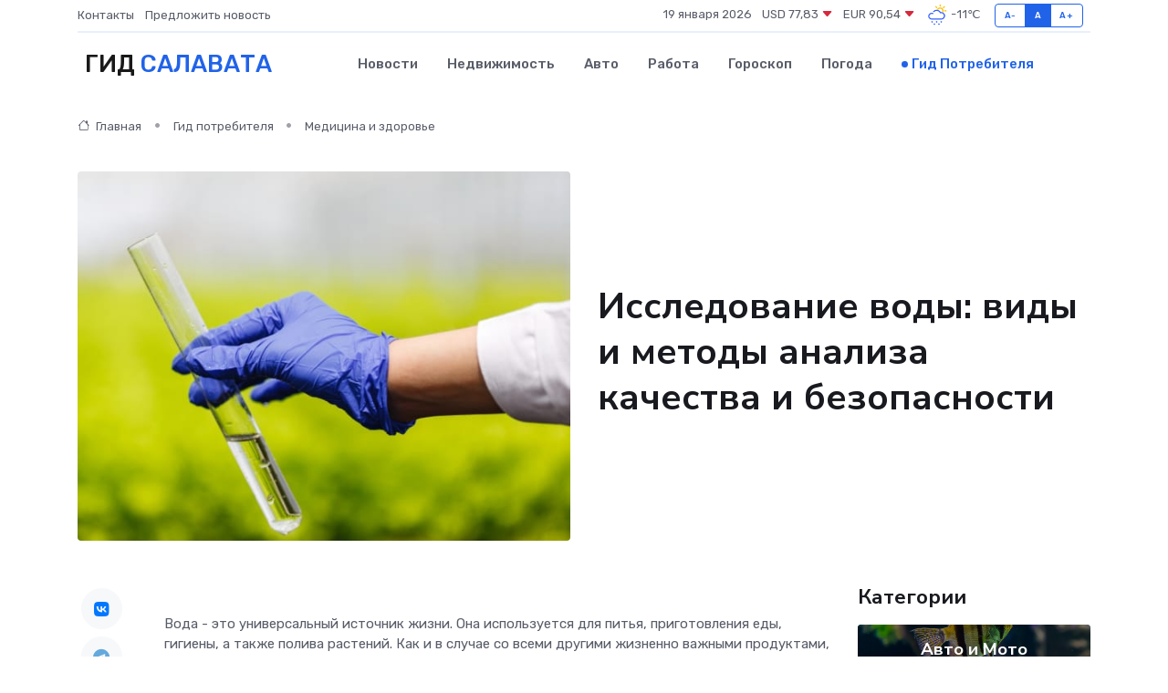

--- FILE ---
content_type: text/html; charset=UTF-8
request_url: https://salavat-gid.ru/poleznoe/issledovanie-i-iekspertiza-vody.htm
body_size: 11839
content:
<!DOCTYPE html>
<html lang="ru">
<head>
	<meta charset="utf-8">
	<meta name="csrf-token" content="ChNFQkRNfpIsgc1SYtMgmfmZvXZ8D74H9lw4NQDo">
    <meta http-equiv="X-UA-Compatible" content="IE=edge">
    <meta name="viewport" content="width=device-width, initial-scale=1">
    <title>Исследование воды: виды и методы анализа качества и безопасности</title>
    <meta name="description" property="description" content="Гид потребителя в Салавате. Исследование воды: виды и методы анализа качества и безопасности">
    
    <meta property="fb:pages" content="105958871990207" />
    <link rel="shortcut icon" type="image/x-icon" href="https://salavat-gid.ru/favicon.svg">
    <link rel="canonical" href="https://salavat-gid.ru/poleznoe/issledovanie-i-iekspertiza-vody.htm">
    <link rel="preconnect" href="https://fonts.gstatic.com">
    <link rel="dns-prefetch" href="https://fonts.googleapis.com">
    <link rel="dns-prefetch" href="https://pagead2.googlesyndication.com">
    <link rel="dns-prefetch" href="https://res.cloudinary.com">
    <link href="https://fonts.googleapis.com/css2?family=Nunito+Sans:wght@400;700&family=Rubik:wght@400;500;700&display=swap" rel="stylesheet">
    <link rel="stylesheet" type="text/css" href="https://salavat-gid.ru/assets/font-awesome/css/all.min.css">
    <link rel="stylesheet" type="text/css" href="https://salavat-gid.ru/assets/bootstrap-icons/bootstrap-icons.css">
    <link rel="stylesheet" type="text/css" href="https://salavat-gid.ru/assets/tiny-slider/tiny-slider.css">
    <link rel="stylesheet" type="text/css" href="https://salavat-gid.ru/assets/glightbox/css/glightbox.min.css">
    <link rel="stylesheet" type="text/css" href="https://salavat-gid.ru/assets/plyr/plyr.css">
    <link id="style-switch" rel="stylesheet" type="text/css" href="https://salavat-gid.ru/assets/css/style.css">
    <link rel="stylesheet" type="text/css" href="https://salavat-gid.ru/assets/css/style2.css">

    <meta name="twitter:card" content="summary">
    <meta name="twitter:site" content="@mysite">
    <meta name="twitter:title" content="Исследование воды: виды и методы анализа качества и безопасности">
    <meta name="twitter:description" content="Гид потребителя в Салавате. Исследование воды: виды и методы анализа качества и безопасности">
    <meta name="twitter:creator" content="@mysite">
    <meta name="twitter:image:src" content="https://salavat-gid.ru/images/logo.gif">
    <meta name="twitter:domain" content="salavat-gid.ru">
    <meta name="twitter:card" content="summary_large_image" /><meta name="twitter:image" content="https://salavat-gid.ru/images/logo.gif">

    <meta property="og:url" content="http://salavat-gid.ru/poleznoe/issledovanie-i-iekspertiza-vody.htm">
    <meta property="og:title" content="Исследование воды: виды и методы анализа качества и безопасности">
    <meta property="og:description" content="Гид потребителя в Салавате. Исследование воды: виды и методы анализа качества и безопасности">
    <meta property="og:type" content="website">
    <meta property="og:image" content="https://salavat-gid.ru/images/logo.gif">
    <meta property="og:locale" content="ru_RU">
    <meta property="og:site_name" content="Гид Салавата">
    

    <link rel="image_src" href="https://salavat-gid.ru/images/logo.gif" />

    <link rel="alternate" type="application/rss+xml" href="https://salavat-gid.ru/feed" title="Салават: гид, новости, афиша">
        <script async src="https://pagead2.googlesyndication.com/pagead/js/adsbygoogle.js"></script>
    <script>
        (adsbygoogle = window.adsbygoogle || []).push({
            google_ad_client: "ca-pub-0899253526956684",
            enable_page_level_ads: true
        });
    </script>
        
    
    
    
    <script>if (window.top !== window.self) window.top.location.replace(window.self.location.href);</script>
    <script>if(self != top) { top.location=document.location;}</script>

<!-- Google tag (gtag.js) -->
<script async src="https://www.googletagmanager.com/gtag/js?id=G-71VQP5FD0J"></script>
<script>
  window.dataLayer = window.dataLayer || [];
  function gtag(){dataLayer.push(arguments);}
  gtag('js', new Date());

  gtag('config', 'G-71VQP5FD0J');
</script>
</head>
<body>
<script type="text/javascript" > (function(m,e,t,r,i,k,a){m[i]=m[i]||function(){(m[i].a=m[i].a||[]).push(arguments)}; m[i].l=1*new Date();k=e.createElement(t),a=e.getElementsByTagName(t)[0],k.async=1,k.src=r,a.parentNode.insertBefore(k,a)}) (window, document, "script", "https://mc.yandex.ru/metrika/tag.js", "ym"); ym(54007966, "init", {}); ym(86840228, "init", { clickmap:true, trackLinks:true, accurateTrackBounce:true, webvisor:true });</script> <noscript><div><img src="https://mc.yandex.ru/watch/54007966" style="position:absolute; left:-9999px;" alt="" /><img src="https://mc.yandex.ru/watch/86840228" style="position:absolute; left:-9999px;" alt="" /></div></noscript>
<script type="text/javascript">
    new Image().src = "//counter.yadro.ru/hit?r"+escape(document.referrer)+((typeof(screen)=="undefined")?"":";s"+screen.width+"*"+screen.height+"*"+(screen.colorDepth?screen.colorDepth:screen.pixelDepth))+";u"+escape(document.URL)+";h"+escape(document.title.substring(0,150))+";"+Math.random();
</script>
<!-- Rating@Mail.ru counter -->
<script type="text/javascript">
var _tmr = window._tmr || (window._tmr = []);
_tmr.push({id: "3138453", type: "pageView", start: (new Date()).getTime()});
(function (d, w, id) {
  if (d.getElementById(id)) return;
  var ts = d.createElement("script"); ts.type = "text/javascript"; ts.async = true; ts.id = id;
  ts.src = "https://top-fwz1.mail.ru/js/code.js";
  var f = function () {var s = d.getElementsByTagName("script")[0]; s.parentNode.insertBefore(ts, s);};
  if (w.opera == "[object Opera]") { d.addEventListener("DOMContentLoaded", f, false); } else { f(); }
})(document, window, "topmailru-code");
</script><noscript><div>
<img src="https://top-fwz1.mail.ru/counter?id=3138453;js=na" style="border:0;position:absolute;left:-9999px;" alt="Top.Mail.Ru" />
</div></noscript>
<!-- //Rating@Mail.ru counter -->

<header class="navbar-light navbar-sticky header-static">
    <div class="navbar-top d-none d-lg-block small">
        <div class="container">
            <div class="d-md-flex justify-content-between align-items-center my-1">
                <!-- Top bar left -->
                <ul class="nav">
                    <li class="nav-item">
                        <a class="nav-link ps-0" href="https://salavat-gid.ru/contacts">Контакты</a>
                    </li>
                    <li class="nav-item">
                        <a class="nav-link ps-0" href="https://salavat-gid.ru/sendnews">Предложить новость</a>
                    </li>
                    
                </ul>
                <!-- Top bar right -->
                <div class="d-flex align-items-center">
                    
                    <ul class="list-inline mb-0 text-center text-sm-end me-3">
						<li class="list-inline-item">
							<span>19 января 2026</span>
						</li>
                        <li class="list-inline-item">
                            <a class="nav-link px-0" href="https://salavat-gid.ru/currency">
                                <span>USD 77,83 <i class="bi bi-caret-down-fill text-danger"></i></span>
                            </a>
						</li>
                        <li class="list-inline-item">
                            <a class="nav-link px-0" href="https://salavat-gid.ru/currency">
                                <span>EUR 90,54 <i class="bi bi-caret-down-fill text-danger"></i></span>
                            </a>
						</li>
						<li class="list-inline-item">
                            <a class="nav-link px-0" href="https://salavat-gid.ru/pogoda">
                                <svg xmlns="http://www.w3.org/2000/svg" width="25" height="25" viewBox="0 0 30 30"><path fill="#315EFB" d="M18 26a1 1 0 1 0 0 2 1 1 0 0 0 0-2m-6 0a1 1 0 1 0 0 2 1 1 0 0 0 0-2m9-3a1 1 0 1 0 0 2 1 1 0 0 0 0-2m-6 0a1 1 0 1 0 0 2 1 1 0 0 0 0-2m-5 1a1 1 0 1 1-2 0 1 1 0 0 1 2 0zM0 0v30V0zm30 0v30V0zm-4.964 13.066a4.948 4.948 0 0 1 0 5.868A4.99 4.99 0 0 1 20.99 21H8.507a4.49 4.49 0 0 1-3.64-1.86 4.458 4.458 0 0 1 0-5.281A4.491 4.491 0 0 1 8.506 12c.686 0 1.37.159 1.996.473a.5.5 0 0 1 .16.766l-.33.399a.502.502 0 0 1-.598.132 2.976 2.976 0 0 0-3.346.608 3.007 3.007 0 0 0 .334 4.532c.527.396 1.177.59 1.836.59H20.94a3.54 3.54 0 0 0 2.163-.711 3.497 3.497 0 0 0 1.358-3.206 3.45 3.45 0 0 0-.706-1.727A3.486 3.486 0 0 0 20.99 12.5c-.07 0-.138.016-.208.02-.328.02-.645.085-.947.192a.496.496 0 0 1-.63-.287 4.637 4.637 0 0 0-.445-.874 4.495 4.495 0 0 0-.584-.733A4.461 4.461 0 0 0 14.998 9.5a4.46 4.46 0 0 0-3.177 1.318 2.326 2.326 0 0 0-.135.147.5.5 0 0 1-.592.131 5.78 5.78 0 0 0-.453-.19.5.5 0 0 1-.21-.79A5.97 5.97 0 0 1 14.998 8a5.97 5.97 0 0 1 4.237 1.757c.398.399.704.85.966 1.319.262-.042.525-.076.79-.076a4.99 4.99 0 0 1 4.045 2.066zM0 0v30V0zm30 0v30V0z"></path><path fill="#FFC000" d="M25.335 3.313a.5.5 0 0 0-.708 0l-1.414 1.414a.5.5 0 0 0 0 .707l.354.353a.5.5 0 0 0 .707 0l1.413-1.414a.5.5 0 0 0 0-.707l-.352-.353zm-10.958 0a.5.5 0 0 0-.708 0l-.353.353a.5.5 0 0 0 0 .707l1.414 1.414a.5.5 0 0 0 .707 0l.354-.353a.5.5 0 0 0 0-.707l-1.414-1.414zM25.501 8.75a.5.5 0 0 0-.5.5v.5a.5.5 0 0 0 .5.5h2a.5.5 0 0 0 .499-.5v-.5a.5.5 0 0 0-.5-.5h-2zM19.25 1a.5.5 0 0 0-.499.5v2a.5.5 0 0 0 .5.5h.5a.5.5 0 0 0 .5-.5v-2a.5.5 0 0 0-.5-.5h-.5zm-3.98 7.025C15.883 6.268 17.536 5 19.5 5A4.5 4.5 0 0 1 24 9.5c0 .784-.22 1.511-.572 2.153a4.997 4.997 0 0 0-1.406-.542A2.976 2.976 0 0 0 22.5 9.5c0-1.655-1.346-3-3-3a3 3 0 0 0-2.74 1.791 5.994 5.994 0 0 0-1.49-.266zM0 0v30V0zm30 0v30V0z"></path></svg>
                                <span>-11&#8451;</span>
                            </a>
						</li>
					</ul>

                    <!-- Font size accessibility START -->
                    <div class="btn-group me-2" role="group" aria-label="font size changer">
                        <input type="radio" class="btn-check" name="fntradio" id="font-sm">
                        <label class="btn btn-xs btn-outline-primary mb-0" for="font-sm">A-</label>

                        <input type="radio" class="btn-check" name="fntradio" id="font-default" checked>
                        <label class="btn btn-xs btn-outline-primary mb-0" for="font-default">A</label>

                        <input type="radio" class="btn-check" name="fntradio" id="font-lg">
                        <label class="btn btn-xs btn-outline-primary mb-0" for="font-lg">A+</label>
                    </div>

                    
                </div>
            </div>
            <!-- Divider -->
            <div class="border-bottom border-2 border-primary opacity-1"></div>
        </div>
    </div>

    <!-- Logo Nav START -->
    <nav class="navbar navbar-expand-lg">
        <div class="container">
            <!-- Logo START -->
            <a class="navbar-brand" href="https://salavat-gid.ru" style="text-align: end;">
                
                			<span class="ms-2 fs-3 text-uppercase fw-normal">Гид <span style="color: #2163e8;">Салавата</span></span>
                            </a>
            <!-- Logo END -->

            <!-- Responsive navbar toggler -->
            <button class="navbar-toggler ms-auto" type="button" data-bs-toggle="collapse"
                data-bs-target="#navbarCollapse" aria-controls="navbarCollapse" aria-expanded="false"
                aria-label="Toggle navigation">
                <span class="text-body h6 d-none d-sm-inline-block">Menu</span>
                <span class="navbar-toggler-icon"></span>
            </button>

            <!-- Main navbar START -->
            <div class="collapse navbar-collapse" id="navbarCollapse">
                <ul class="navbar-nav navbar-nav-scroll mx-auto">
                                        <li class="nav-item"> <a class="nav-link" href="https://salavat-gid.ru/news">Новости</a></li>
                                        <li class="nav-item"> <a class="nav-link" href="https://salavat-gid.ru/realty">Недвижимость</a></li>
                                        <li class="nav-item"> <a class="nav-link" href="https://salavat-gid.ru/auto">Авто</a></li>
                                        <li class="nav-item"> <a class="nav-link" href="https://salavat-gid.ru/job">Работа</a></li>
                                        <li class="nav-item"> <a class="nav-link" href="https://salavat-gid.ru/horoscope">Гороскоп</a></li>
                                        <li class="nav-item"> <a class="nav-link" href="https://salavat-gid.ru/pogoda">Погода</a></li>
                                        <li class="nav-item"> <a class="nav-link active" href="https://salavat-gid.ru/poleznoe">Гид потребителя</a></li>
                                    </ul>
            </div>
            <!-- Main navbar END -->

            
        </div>
    </nav>
    <!-- Logo Nav END -->
</header>
    <main>
        <!-- =======================
                Main content START -->
        <section class="pt-3 pb-lg-5">
            <div class="container" data-sticky-container>
                <div class="row">
                    <!-- Main Post START -->
                    <div class="col-lg-9">
                        <!-- Categorie Detail START -->
                        <div class="mb-4">
                            <nav aria-label="breadcrumb" itemscope itemtype="http://schema.org/BreadcrumbList">
                                <ol class="breadcrumb breadcrumb-dots">
                                    <li class="breadcrumb-item" itemprop="itemListElement" itemscope itemtype="http://schema.org/ListItem"><a href="https://salavat-gid.ru" title="Главная" itemprop="item"><i class="bi bi-house me-1"></i>
                                        <span itemprop="name">Главная</span></a><meta itemprop="position" content="1" />
                                    </li>
                                    <li class="breadcrumb-item" itemprop="itemListElement" itemscope itemtype="http://schema.org/ListItem"><a href="https://salavat-gid.ru/poleznoe" title="Гид потребителя" itemprop="item"> <span itemprop="name">Гид потребителя</span></a><meta itemprop="position" content="2" />
                                    </li>
                                    <li class="breadcrumb-item" itemprop="itemListElement" itemscope itemtype="http://schema.org/ListItem"><a
                                            href="https://salavat-gid.ru/poleznoe/categories/meditsina-i-zdorove.htm" title="Медицина и здоровье" itemprop="item"><span itemprop="name">Медицина и здоровье</span></a><meta itemprop="position" content="3" />
                                    </li>
                                </ol>
                            </nav>
                        </div>
                    </div>
                </div>
                <div class="row align-items-center">
                    <!-- Image -->
                    <div class="col-md-6 position-relative">
                                                <img class="rounded" src="https://res.cloudinary.com/cherepovetssu/image/upload/c_fill,w_600,h_450,q_auto/crjj1gfks7vtz3vrpxzn" alt="Исследование воды: виды и методы анализа качества и безопасности">
                                            </div>
                    <!-- Content -->
                    <div class="col-md-6 mt-4 mt-md-0">
                        
                        <h1 class="display-6">Исследование воды: виды и методы анализа качества и безопасности</h1>
                    </div>
                </div>
            </div>
        </section>
        <!-- =======================
        Main START -->
        <section class="pt-0">
            <div class="container position-relative" data-sticky-container>
                <div class="row">
                    <!-- Left sidebar START -->
                    <div class="col-md-1">
                        <div class="text-start text-lg-center mb-5" data-sticky data-margin-top="80" data-sticky-for="767">
                            <style>
                                .fa-vk::before {
                                    color: #07f;
                                }
                                .fa-telegram::before {
                                    color: #64a9dc;
                                }
                                .fa-facebook-square::before {
                                    color: #3b5998;
                                }
                                .fa-odnoklassniki-square::before {
                                    color: #eb722e;
                                }
                                .fa-twitter-square::before {
                                    color: #00aced;
                                }
                                .fa-whatsapp::before {
                                    color: #65bc54;
                                }
                                .fa-viber::before {
                                    color: #7b519d;
                                }
                                .fa-moimir svg {
                                    background-color: #168de2;
                                    height: 18px;
                                    width: 18px;
                                    background-size: 18px 18px;
                                    border-radius: 4px;
                                    margin-bottom: 2px;
                                }
                            </style>
                            <ul class="nav text-white-force">
                                <li class="nav-item">
                                    <a class="nav-link icon-md rounded-circle m-1 p-0 fs-5 bg-light" href="https://vk.com/share.php?url=https://salavat-gid.ru/poleznoe/issledovanie-i-iekspertiza-vody.htm&title=Исследование воды: виды и методы анализа качества и безопасности&utm_source=share" rel="nofollow" target="_blank">
                                        <i class="fab fa-vk align-middle text-body"></i>
                                    </a>
                                </li>
                                <li class="nav-item">
                                    <a class="nav-link icon-md rounded-circle m-1 p-0 fs-5 bg-light" href="https://t.me/share/url?url=https://salavat-gid.ru/poleznoe/issledovanie-i-iekspertiza-vody.htm&text=Исследование воды: виды и методы анализа качества и безопасности&utm_source=share" rel="nofollow" target="_blank">
                                        <i class="fab fa-telegram align-middle text-body"></i>
                                    </a>
                                </li>
                                <li class="nav-item">
                                    <a class="nav-link icon-md rounded-circle m-1 p-0 fs-5 bg-light" href="https://connect.ok.ru/offer?url=https://salavat-gid.ru/poleznoe/issledovanie-i-iekspertiza-vody.htm&title=Исследование воды: виды и методы анализа качества и безопасности&utm_source=share" rel="nofollow" target="_blank">
                                        <i class="fab fa-odnoklassniki-square align-middle text-body"></i>
                                    </a>
                                </li>
                                <li class="nav-item">
                                    <a class="nav-link icon-md rounded-circle m-1 p-0 fs-5 bg-light" href="https://www.facebook.com/sharer.php?src=sp&u=https://salavat-gid.ru/poleznoe/issledovanie-i-iekspertiza-vody.htm&title=Исследование воды: виды и методы анализа качества и безопасности&utm_source=share" rel="nofollow" target="_blank">
                                        <i class="fab fa-facebook-square align-middle text-body"></i>
                                    </a>
                                </li>
                                <li class="nav-item">
                                    <a class="nav-link icon-md rounded-circle m-1 p-0 fs-5 bg-light" href="https://twitter.com/intent/tweet?text=Исследование воды: виды и методы анализа качества и безопасности&url=https://salavat-gid.ru/poleznoe/issledovanie-i-iekspertiza-vody.htm&utm_source=share" rel="nofollow" target="_blank">
                                        <i class="fab fa-twitter-square align-middle text-body"></i>
                                    </a>
                                </li>
                                <li class="nav-item">
                                    <a class="nav-link icon-md rounded-circle m-1 p-0 fs-5 bg-light" href="https://api.whatsapp.com/send?text=Исследование воды: виды и методы анализа качества и безопасности https://salavat-gid.ru/poleznoe/issledovanie-i-iekspertiza-vody.htm&utm_source=share" rel="nofollow" target="_blank">
                                        <i class="fab fa-whatsapp align-middle text-body"></i>
                                    </a>
                                </li>
                                <li class="nav-item">
                                    <a class="nav-link icon-md rounded-circle m-1 p-0 fs-5 bg-light" href="viber://forward?text=Исследование воды: виды и методы анализа качества и безопасности https://salavat-gid.ru/poleznoe/issledovanie-i-iekspertiza-vody.htm&utm_source=share" rel="nofollow" target="_blank">
                                        <i class="fab fa-viber align-middle text-body"></i>
                                    </a>
                                </li>
                                <li class="nav-item">
                                    <a class="nav-link icon-md rounded-circle m-1 p-0 fs-5 bg-light" href="https://connect.mail.ru/share?url=https://salavat-gid.ru/poleznoe/issledovanie-i-iekspertiza-vody.htm&title=Исследование воды: виды и методы анализа качества и безопасности&utm_source=share" rel="nofollow" target="_blank">
                                        <i class="fab fa-moimir align-middle text-body"><svg viewBox='0 0 24 24' xmlns='http://www.w3.org/2000/svg'><path d='M8.889 9.667a1.333 1.333 0 100-2.667 1.333 1.333 0 000 2.667zm6.222 0a1.333 1.333 0 100-2.667 1.333 1.333 0 000 2.667zm4.77 6.108l-1.802-3.028a.879.879 0 00-1.188-.307.843.843 0 00-.313 1.166l.214.36a6.71 6.71 0 01-4.795 1.996 6.711 6.711 0 01-4.792-1.992l.217-.364a.844.844 0 00-.313-1.166.878.878 0 00-1.189.307l-1.8 3.028a.844.844 0 00.312 1.166.88.88 0 001.189-.307l.683-1.147a8.466 8.466 0 005.694 2.18 8.463 8.463 0 005.698-2.184l.685 1.151a.873.873 0 001.189.307.844.844 0 00.312-1.166z' fill='#FFF' fill-rule='evenodd'/></svg></i>
                                    </a>
                                </li>
                            </ul>
                        </div>
                    </div>
                    <!-- Left sidebar END -->

                    <!-- Main Content START -->
                    <div class="col-md-10 col-lg-8 mb-5">
                        <div class="mb-4">
                                                    </div>
                        <div itemscope itemtype="http://schema.org/Article">
                            <meta itemprop="headline" content="Исследование воды: виды и методы анализа качества и безопасности">
                            <meta itemprop="identifier" content="https://salavat-gid.ru/658">
                            <span itemprop="articleBody"><p>Вода - это универсальный источник жизни. Она используется для питья, приготовления еды, гигиены, а также полива растений. Как и в случае со всеми другими жизненно важными продуктами, важно следить за качеством воды. Небольшое количество вредных примесей может нанести значительный ущерб здоровью, особенно если взаимодействие с токсинами происходит регулярно.</p>

<p>Однако определить качество жидкости "на глаз" - невозможно. Многие вредные вещества, находящиеся в воде, совершенно невидимы. Чтобы не иметь сомнений в этом ключевом ресурсе, необходимо провести экспертизу воды.</p>
<p>Значимость проверки качества воды</p>
<p>Эксперты в области водоснабжения рекомендуют регулярно проводить экспертизу воды, даже если она не имеет неприятных запахов или неприятного вкуса. Тем не менее, есть ограниченные условия, когда такой анализ становится обязательным, а не опциональным.</p>
<ol>
<li>Изменение цвета, вкуса и запаха. Если вода внезапно изменяет свои характеристики, экспертиза должна быть проведена как можно быстрее. Возможно, вода не только потеряла свой вкус, но и стала потенциальной угрозой для здоровья. Экспертиза воды покажет, что именно оказало влияние на ее вкус и цвет, а также местоположение проблемы - в водопроводных трубах или в источнике водоподачи.</li>
<li>Строительство промышленных объектов неподалеку от скважины. Человеческая деятельность непосредственно влияет на качество воды. Заводы, фабрики, склады удобрений или даже населенные места могут нанести вред экологической обстановке в районе в целом и качеству воды из Вашего источника в частности.</li>
<li>Техногенная авария поблизости. В таких случаях экспертиза воды необходима для того, чтобы удостовериться в том, что опасные отходы производства не оказали влияние на почву и не загрязнили подземные воды.</li>
<li>Покупка участка с водопроводной скважиной. Если Вы планируете использовать этот источник, нужно сначала провести анализ качества воды и оценить ее безопасность.</li>
<li>Установка системы очистки воды. Прежде чем выбрать фильтрационную систему, нужно точно знать, какой состав имеет вода и подобрать фильтры соответствующим образом. Экспертизу воды следует проводить также и через несколько месяцев после установки системы, чтобы при необходимости скорректировать ее работу.</li>
</ol>
<p>Такая экспертиза качества воды порой не является простой рекомендацией, а неотъемлемым требованием закона. Под оценку безопасности воды попадают медицинские, оздоровительные и детские учреждения, а также производители бутилированной воды. Закон также требует, чтобы промышленные предприятия проводили обязательный анализ сточных вод.</p>
<p>Различные типы питьевой воды</p>

<p>Существует несколько типов воды согласно нормативам, предъявляемым к каждому типу. Регулированию качества воды различных типов и назначений в России посвящено много нормативных документов, включая СанПиН (который устанавливает органолептические и санитарно-токсикологические показатели), гигиенические нормативы (которые устанавливают гигиенические и эпидемиологические критерии), фармакопейные статьи (которые определяют критерии оценки воды, используемой в медицинских целях), государственные стандарты (которые устанавливают требования к питьевой воде и воде, используемой в производстве), технические условия (которые устанавливают стандарты качества воды, используемой для конкретных целей), справочники ПДК и другие. Введение серьезных и детальных нормативных и регулятивных мер объяснимо: использование воды, не отвечающей нормативным требованиям, может привести к плачевным последствиям — от развития хронических желудочно-кишечных заболеваний и аллергий до тяжелых пищевых отравлений и инфекций.</p>

<p>Одним из типов поставляемой воды является питьевая вода. Давайте рассмотрим ее основные виды:</p>
<p>Питьевая вода, поступающая в наши дома через водопровод, должна соответствовать нормам качества, установленным в СанПиН 2.1.4.1074-01. Для оценки ее качества необходимо учитывать множество параметров.</p>

<p>Среди них – pH воды, который должен находиться в пределах от 6 до 9. Общая минерализация не должна превышать 1000 мг/л, а жесткость – 7,0 мг-экв/л.</p>

<p>Кроме того, необходимо следить за содержанием различных веществ в воде. Нитраты не должны превышать 45 мг/дм3, а содержание железа не должно превышать 0,30 мг/дм3, марганца – 0,10 мг/дм3, ПАВ – 0,50 мг/дм3, нефтепродуктов – 0,1 мг/л. Фенольный индекс не должен превышать 0,25 мг/л.</p>

<p>Всего по всем группам показателей, установленным СанПиН, близится к тысяче. Они включают в себя как микробиологические и паразитологические показатели, так и органолептические, неорганические и органические вещества, а также показатели, связанные с технологией водоподготовки и радиологические показатели. Правильное контролирование качества питьевой воды является важным шагом для обеспечения здоровья и благополучия населения.</p>
<p>Бутилированная вода, которую мы часто покупаем в магазинах, подлежит оценке качества в соответствии с нормативным документом СанПиН 2.1.4.1116-02 "Питьевая вода. Гигиенические требования к качеству воды, расфасованной в емкости. Контроль качества". Категории бутилированной воды делятся на 2 уровня - первую и высшую. Первая категория воды считается безопасной для здоровья человека, а также должна соответствовать определенным органолептическим параметрам, эпидемиологическим и радиационным требованиям безопасности, а также долговечности сохранения своих свойств. Высший уровень воды также должен соответствовать вышеуказанным требованиям и тем не менее обязательно происходить из природных источников, которые должны быть надежно защищены от загрязнения любого рода. Требования к бутилированной воде являются значительно более строгими, чем к водопроводной, в процессе экспертизы проверяются солевой и газовый составы, наличие токсичных металлов и неметаллических элементов, органические примеси, а также параметры безопасности в радиационном и бактериологическом аспектах.</p>
<p>Натуральные источники питьевой воды</p>

<p>Среди естественных источников, которые используются для получения воды, можно выделить колодцы, реки, озера, водохранилища, скважины и родники. Если же говорить о нормативах, то они устанавливают основные критерии качества такой воды, учитывая органолептические свойства, наличие нитратов, бактерий и химических веществ. Но следует помнить, что открытые водоемы могут менять свой состав как химический, так и бактериальный в зависимости от времени года и климатических условий.</p>
<p>Водные ресурсы являются неотъемлемой частью жизни любого существа на Земле. Для того чтобы убедиться в качестве воды, наша цивилизация использует целый комплекс методов исследования, включающий в себя:</p>
<ol>
  <li>Органолептическое исследование воды. Этот метод позволяет оценить качества воды, доступные органам чувств человека. В рамках этого метода проводится оценка цветности, запаха, прозрачности и вкуса воды.</li>
  <li>Физико-химическое исследование воды. Данный метод направлен на анализ нескольких показателей – жесткости, минерализации, щелочности и окисляемости воды.</li>
  <li>Микробиологическое и паразитологическое исследование воды. Этот метод позволяет выявить наличие в воде микроорганизмов и паразитов, включая болезнетворные. Количество микроорганизмов на 1 мл воды также подсчитывается.</li>
  <li>Химические исследования воды. При использовании данного метода проводится анализ химического состава, для выявления органических и неорганических примесей в воде, таких как металлы (алюминий, свинец, железо, медь и прочие), сложные органические вещества (акриламид, стирол, фенол, винилхлорид, тетрахлорид углерода, диоксин), ПАВы, нефтепродукты и прочее.</li>
  <li>Определение радионуклидов. Данный метод используется для измерения радиационной безопасности воды, путем произведения анализа альфа-, бета-частиц и радия. Определение содержания радионуклидов в питьевой воде основополагающее для снижения дозовой нагрузки на организм человека.</li>
</ol>
<p>Кроме того, результаты всего комплекса исследований включают также рекомендации по улучшению качества воды, например, избрание предпочтительной системы очистки воды.</p>

<p>Фото: freepik.com</p></span>
                        </div>
                        <!-- Comments START -->
                        <div class="mt-5">
                            <h3>Комментарии (0)</h3>
                        </div>
                        <!-- Comments END -->
                        <!-- Reply START -->
                        <div>
                            <h3>Добавить комментарий</h3>
                            <small>Ваш email не публикуется. Обязательные поля отмечены *</small>
                            <form class="row g-3 mt-2">
                                <div class="col-md-6">
                                    <label class="form-label">Имя *</label>
                                    <input type="text" class="form-control" aria-label="First name">
                                </div>
                                <div class="col-md-6">
                                    <label class="form-label">Email *</label>
                                    <input type="email" class="form-control">
                                </div>
                                <div class="col-12">
                                    <label class="form-label">Текст комментария *</label>
                                    <textarea class="form-control" rows="3"></textarea>
                                </div>
                                <div class="col-12">
                                    <button type="submit" class="btn btn-primary">Оставить комментарий</button>
                                </div>
                            </form>
                        </div>
                        <!-- Reply END -->
                    </div>
                    <!-- Main Content END -->
                    <!-- Right sidebar START -->
                    <div class="col-lg-3 d-none d-lg-block">
                        <div data-sticky data-margin-top="80" data-sticky-for="991">
                            <!-- Categories -->
                            <div>
                                <h4 class="mb-3">Категории</h4>
                                                                    <!-- Category item -->
                                    <div class="text-center mb-3 card-bg-scale position-relative overflow-hidden rounded"
                                        style="background-image:url(https://salavat-gid.ru/assets/images/blog/4by3/06.jpg); background-position: center left; background-size: cover;">
                                        <div class="bg-dark-overlay-4 p-3">
                                            <a href="https://salavat-gid.ru/poleznoe/categories/avto-i-moto.htm"
                                                class="stretched-link btn-link fw-bold text-white h5">Авто и Мото</a>
                                        </div>
                                    </div>
                                                                    <!-- Category item -->
                                    <div class="text-center mb-3 card-bg-scale position-relative overflow-hidden rounded"
                                        style="background-image:url(https://salavat-gid.ru/assets/images/blog/4by3/08.jpg); background-position: center left; background-size: cover;">
                                        <div class="bg-dark-overlay-4 p-3">
                                            <a href="https://salavat-gid.ru/poleznoe/categories/delovoi-mir.htm"
                                                class="stretched-link btn-link fw-bold text-white h5">Деловой мир</a>
                                        </div>
                                    </div>
                                                                    <!-- Category item -->
                                    <div class="text-center mb-3 card-bg-scale position-relative overflow-hidden rounded"
                                        style="background-image:url(https://salavat-gid.ru/assets/images/blog/4by3/09.jpg); background-position: center left; background-size: cover;">
                                        <div class="bg-dark-overlay-4 p-3">
                                            <a href="https://salavat-gid.ru/poleznoe/categories/dom-i-semja.htm"
                                                class="stretched-link btn-link fw-bold text-white h5">Дом и семья</a>
                                        </div>
                                    </div>
                                                                    <!-- Category item -->
                                    <div class="text-center mb-3 card-bg-scale position-relative overflow-hidden rounded"
                                        style="background-image:url(https://salavat-gid.ru/assets/images/blog/4by3/02.jpg); background-position: center left; background-size: cover;">
                                        <div class="bg-dark-overlay-4 p-3">
                                            <a href="https://salavat-gid.ru/poleznoe/categories/zakonodatelstvo-i-pravo.htm"
                                                class="stretched-link btn-link fw-bold text-white h5">Законодательство и право</a>
                                        </div>
                                    </div>
                                                                    <!-- Category item -->
                                    <div class="text-center mb-3 card-bg-scale position-relative overflow-hidden rounded"
                                        style="background-image:url(https://salavat-gid.ru/assets/images/blog/4by3/08.jpg); background-position: center left; background-size: cover;">
                                        <div class="bg-dark-overlay-4 p-3">
                                            <a href="https://salavat-gid.ru/poleznoe/categories/lichnye-dengi.htm"
                                                class="stretched-link btn-link fw-bold text-white h5">Личные деньги</a>
                                        </div>
                                    </div>
                                                                    <!-- Category item -->
                                    <div class="text-center mb-3 card-bg-scale position-relative overflow-hidden rounded"
                                        style="background-image:url(https://salavat-gid.ru/assets/images/blog/4by3/06.jpg); background-position: center left; background-size: cover;">
                                        <div class="bg-dark-overlay-4 p-3">
                                            <a href="https://salavat-gid.ru/poleznoe/categories/meditsina-i-zdorove.htm"
                                                class="stretched-link btn-link fw-bold text-white h5">Медицина и здоровье</a>
                                        </div>
                                    </div>
                                                                    <!-- Category item -->
                                    <div class="text-center mb-3 card-bg-scale position-relative overflow-hidden rounded"
                                        style="background-image:url(https://salavat-gid.ru/assets/images/blog/4by3/04.jpg); background-position: center left; background-size: cover;">
                                        <div class="bg-dark-overlay-4 p-3">
                                            <a href="https://salavat-gid.ru/poleznoe/categories/moda-i-stil.htm"
                                                class="stretched-link btn-link fw-bold text-white h5">Мода и стиль</a>
                                        </div>
                                    </div>
                                                                    <!-- Category item -->
                                    <div class="text-center mb-3 card-bg-scale position-relative overflow-hidden rounded"
                                        style="background-image:url(https://salavat-gid.ru/assets/images/blog/4by3/04.jpg); background-position: center left; background-size: cover;">
                                        <div class="bg-dark-overlay-4 p-3">
                                            <a href="https://salavat-gid.ru/poleznoe/categories/nedvizhimost.htm"
                                                class="stretched-link btn-link fw-bold text-white h5">Недвижимость</a>
                                        </div>
                                    </div>
                                                                    <!-- Category item -->
                                    <div class="text-center mb-3 card-bg-scale position-relative overflow-hidden rounded"
                                        style="background-image:url(https://salavat-gid.ru/assets/images/blog/4by3/01.jpg); background-position: center left; background-size: cover;">
                                        <div class="bg-dark-overlay-4 p-3">
                                            <a href="https://salavat-gid.ru/poleznoe/categories/novye-tekhnologii.htm"
                                                class="stretched-link btn-link fw-bold text-white h5">Новые технологии</a>
                                        </div>
                                    </div>
                                                                    <!-- Category item -->
                                    <div class="text-center mb-3 card-bg-scale position-relative overflow-hidden rounded"
                                        style="background-image:url(https://salavat-gid.ru/assets/images/blog/4by3/06.jpg); background-position: center left; background-size: cover;">
                                        <div class="bg-dark-overlay-4 p-3">
                                            <a href="https://salavat-gid.ru/poleznoe/categories/obrazovanie.htm"
                                                class="stretched-link btn-link fw-bold text-white h5">Образование</a>
                                        </div>
                                    </div>
                                                                    <!-- Category item -->
                                    <div class="text-center mb-3 card-bg-scale position-relative overflow-hidden rounded"
                                        style="background-image:url(https://salavat-gid.ru/assets/images/blog/4by3/02.jpg); background-position: center left; background-size: cover;">
                                        <div class="bg-dark-overlay-4 p-3">
                                            <a href="https://salavat-gid.ru/poleznoe/categories/prazdniki-i-meroprijatija.htm"
                                                class="stretched-link btn-link fw-bold text-white h5">Праздники и мероприятия</a>
                                        </div>
                                    </div>
                                                                    <!-- Category item -->
                                    <div class="text-center mb-3 card-bg-scale position-relative overflow-hidden rounded"
                                        style="background-image:url(https://salavat-gid.ru/assets/images/blog/4by3/05.jpg); background-position: center left; background-size: cover;">
                                        <div class="bg-dark-overlay-4 p-3">
                                            <a href="https://salavat-gid.ru/poleznoe/categories/promyshlennost-i-proizvodstvo.htm"
                                                class="stretched-link btn-link fw-bold text-white h5">Промышленность и производство</a>
                                        </div>
                                    </div>
                                                                    <!-- Category item -->
                                    <div class="text-center mb-3 card-bg-scale position-relative overflow-hidden rounded"
                                        style="background-image:url(https://salavat-gid.ru/assets/images/blog/4by3/03.jpg); background-position: center left; background-size: cover;">
                                        <div class="bg-dark-overlay-4 p-3">
                                            <a href="https://salavat-gid.ru/poleznoe/categories/puteshestvija-i-turizm.htm"
                                                class="stretched-link btn-link fw-bold text-white h5">Путешествия и туризм</a>
                                        </div>
                                    </div>
                                                                    <!-- Category item -->
                                    <div class="text-center mb-3 card-bg-scale position-relative overflow-hidden rounded"
                                        style="background-image:url(https://salavat-gid.ru/assets/images/blog/4by3/09.jpg); background-position: center left; background-size: cover;">
                                        <div class="bg-dark-overlay-4 p-3">
                                            <a href="https://salavat-gid.ru/poleznoe/categories/razvlechenija-i-otdykh.htm"
                                                class="stretched-link btn-link fw-bold text-white h5">Развлечения и отдых</a>
                                        </div>
                                    </div>
                                                                    <!-- Category item -->
                                    <div class="text-center mb-3 card-bg-scale position-relative overflow-hidden rounded"
                                        style="background-image:url(https://salavat-gid.ru/assets/images/blog/4by3/02.jpg); background-position: center left; background-size: cover;">
                                        <div class="bg-dark-overlay-4 p-3">
                                            <a href="https://salavat-gid.ru/poleznoe/categories/sport.htm"
                                                class="stretched-link btn-link fw-bold text-white h5">Спорт и ЗОЖ</a>
                                        </div>
                                    </div>
                                                                    <!-- Category item -->
                                    <div class="text-center mb-3 card-bg-scale position-relative overflow-hidden rounded"
                                        style="background-image:url(https://salavat-gid.ru/assets/images/blog/4by3/03.jpg); background-position: center left; background-size: cover;">
                                        <div class="bg-dark-overlay-4 p-3">
                                            <a href="https://salavat-gid.ru/poleznoe/categories/tovary-i-uslugi.htm"
                                                class="stretched-link btn-link fw-bold text-white h5">Товары и услуги</a>
                                        </div>
                                    </div>
                                                            </div>
                        </div>
                    </div>
                    <!-- Right sidebar END -->
                </div>
        </section>
    </main>
<footer class="bg-dark pt-5">
    
    <!-- Footer copyright START -->
    <div class="bg-dark-overlay-3 mt-5">
        <div class="container">
            <div class="row align-items-center justify-content-md-between py-4">
                <div class="col-md-6">
                    <!-- Copyright -->
                    <div class="text-center text-md-start text-primary-hover text-muted">
                        &#169;2026 Салават. Все права защищены.
                    </div>
                </div>
                
            </div>
        </div>
    </div>
    <!-- Footer copyright END -->
    <script type="application/ld+json">
        {"@context":"https:\/\/schema.org","@type":"Organization","name":"\u0421\u0430\u043b\u0430\u0432\u0430\u0442 - \u0433\u0438\u0434, \u043d\u043e\u0432\u043e\u0441\u0442\u0438, \u0430\u0444\u0438\u0448\u0430","url":"https:\/\/salavat-gid.ru","sameAs":["https:\/\/vk.com\/public208029485","https:\/\/t.me\/salavat_gid"]}
    </script>
</footer>
<!-- Back to top -->
<div class="back-top"><i class="bi bi-arrow-up-short"></i></div>
<script src="https://salavat-gid.ru/assets/bootstrap/js/bootstrap.bundle.min.js"></script>
<script src="https://salavat-gid.ru/assets/tiny-slider/tiny-slider.js"></script>
<script src="https://salavat-gid.ru/assets/sticky-js/sticky.min.js"></script>
<script src="https://salavat-gid.ru/assets/glightbox/js/glightbox.min.js"></script>
<script src="https://salavat-gid.ru/assets/plyr/plyr.js"></script>
<script src="https://salavat-gid.ru/assets/js/functions.js"></script>
<script src="https://yastatic.net/share2/share.js" async></script>
<script defer src="https://static.cloudflareinsights.com/beacon.min.js/vcd15cbe7772f49c399c6a5babf22c1241717689176015" integrity="sha512-ZpsOmlRQV6y907TI0dKBHq9Md29nnaEIPlkf84rnaERnq6zvWvPUqr2ft8M1aS28oN72PdrCzSjY4U6VaAw1EQ==" data-cf-beacon='{"version":"2024.11.0","token":"40f65153120543fc87ae40fcc627c98c","r":1,"server_timing":{"name":{"cfCacheStatus":true,"cfEdge":true,"cfExtPri":true,"cfL4":true,"cfOrigin":true,"cfSpeedBrain":true},"location_startswith":null}}' crossorigin="anonymous"></script>
</body>
</html>


--- FILE ---
content_type: text/html; charset=utf-8
request_url: https://www.google.com/recaptcha/api2/aframe
body_size: 267
content:
<!DOCTYPE HTML><html><head><meta http-equiv="content-type" content="text/html; charset=UTF-8"></head><body><script nonce="ldAFRxQlNg4CPyR4_6pXUg">/** Anti-fraud and anti-abuse applications only. See google.com/recaptcha */ try{var clients={'sodar':'https://pagead2.googlesyndication.com/pagead/sodar?'};window.addEventListener("message",function(a){try{if(a.source===window.parent){var b=JSON.parse(a.data);var c=clients[b['id']];if(c){var d=document.createElement('img');d.src=c+b['params']+'&rc='+(localStorage.getItem("rc::a")?sessionStorage.getItem("rc::b"):"");window.document.body.appendChild(d);sessionStorage.setItem("rc::e",parseInt(sessionStorage.getItem("rc::e")||0)+1);localStorage.setItem("rc::h",'1768820201908');}}}catch(b){}});window.parent.postMessage("_grecaptcha_ready", "*");}catch(b){}</script></body></html>